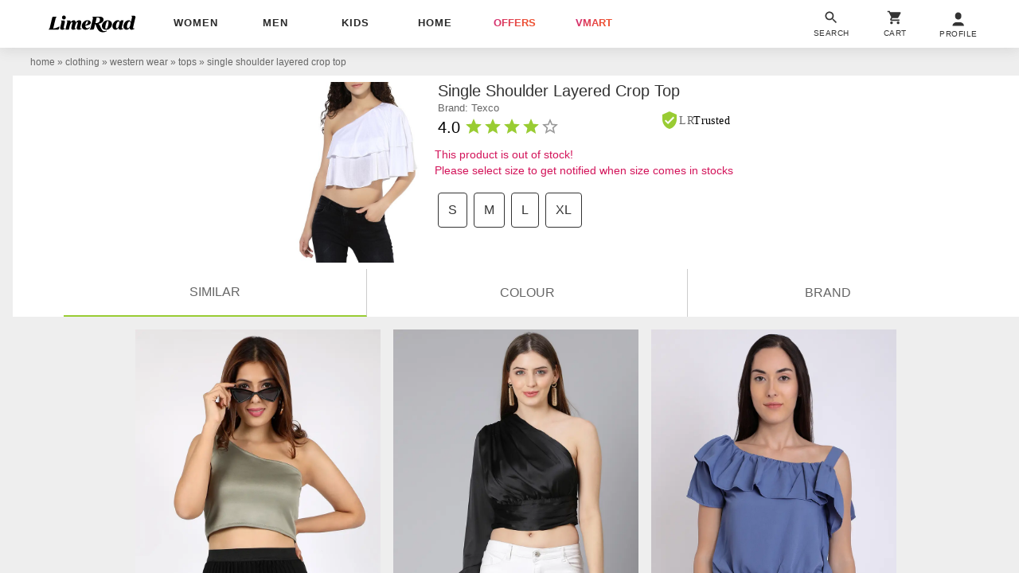

--- FILE ---
content_type: text/plain
request_url: https://api.ipify.org/
body_size: -92
content:
3.137.137.137